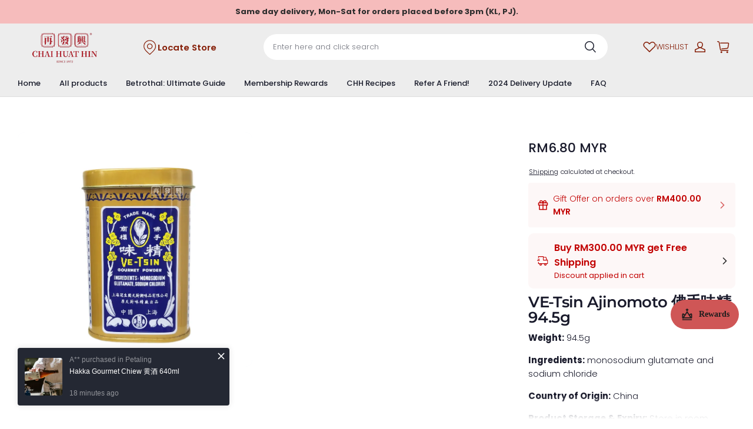

--- FILE ---
content_type: text/html; charset=utf-8
request_url: https://www.chaihuathin.com/recommendations/products?section_id=product-recommendations&product_id=16054907533329755093743177&limit=4
body_size: 4089
content:
<div id="shopline-section-product-recommendations" class="shopline-section section"><link rel="dns-prefetch" href="https://fonts.gstatic.com">
<style>
@font-face {
  font-family: 'Montserrat';
  font-weight: 600;
  font-style: normal;
  font-display: swap;
  src: url('/cdn/shop/fonts/Montserrat:600_v26.woff') format('woff'),
        url('/cdn/shop/fonts/Montserrat:600_v26.woff2') format('woff2');
}
@font-face {
  font-family: 'Poppins';
  font-weight: 300;
  font-style: normal;
  font-display: swap;
  src: url('/cdn/shop/fonts/Poppins:300_v21.woff') format('woff'),
        url('/cdn/shop/fonts/Poppins:300_v21.woff2') format('woff2');
}

</style><script src="/cdn/shop/prev/601560b94fbb188919dd1d36c8ab70a4/1764931964580/assets/section-product-recommendations.js" defer></script>
<script src="/cdn/shop/prev/601560b94fbb188919dd1d36c8ab70a4/1764931964580/assets/component-slider.js" defer></script>
<link href="/cdn/shop/prev/601560b94fbb188919dd1d36c8ab70a4/1764931964580/assets/component-price.css" rel="stylesheet" type="text/css" media="all">
<link href="/cdn/shop/prev/601560b94fbb188919dd1d36c8ab70a4/1764931964580/assets/component-card.css" rel="stylesheet" type="text/css" media="all">
<link href="/cdn/shop/prev/601560b94fbb188919dd1d36c8ab70a4/1764931964580/assets/section-product-recommendations.css" rel="stylesheet" type="text/css" media="all">

  <link rel="stylesheet" href="/cdn/shop/prev/601560b94fbb188919dd1d36c8ab70a4/1764931964580/assets/component-quick-add.css" media="print" onload="this.media='all'">
  <script src="/cdn/shop/prev/601560b94fbb188919dd1d36c8ab70a4/1764931964580/assets/component-quick-add.js" defer="defer"></script>


  
<style>
#shopline-section-product-recommendations.section-padding, #shopline-section-product-recommendations .section-padding {
  padding-top: 80px;
  padding-bottom: 80px;
}
@media only screen and (max-width: 959px) {
  #shopline-section-product-recommendations.section-padding, #shopline-section-product-recommendations .section-padding {
    padding-top: 40px;
    padding-bottom: 40px;
  }
}
</style>







<div class="page-width section-padding color-scheme-none">
  <product-recommendations
    data-url="/recommendations/products?section_id=product-recommendations&product_id=16054907533329755093743177&limit=4"
  >
    
    

      

    <h2 class="title4 title-wrapper text-center product-recommendations-title medium">
      You may also like
    </h2>

      <slider-component
        class="slider-product-recommendations no-slider-pc"
      >
        <ul
          id="Slider-product-recommendations"
          class="grid
            grid-cols-4-desktop
            grid-cols-2
            slider
            slider--mobile
            "
          style="--mobile-cols: 2;"
        >
            <li id="Slide-16054905927129259125183177" class="slider__slide">
              




























<div
  class="product-card-wrapper card card-wrapper
    product-card-style-normal
    "
  data-product-id="16054905927129259125183177"
  data-product-form-id="quick-add-product-recommendations__16054905927129259125183177"
  style="--card-image-padding: 0px;
  --color-card-background: 244, 247, 251;
  --color-card-text: 25, 26, 43;"
>
  <a href="/products/hk-wing-chow-chinese-sausage-%E9%A6%99%E6%B8%AF%E6%B0%B8%E5%B7%9E%E5%88%87%E8%82%89%E8%85%8A%E8%82%A0-1-pair-" class="full-unstyled-link">
    <span class="visibility-hidden">
        HK Wing Chow Chinese Sausage 香港永州切肉肠
    </span>
  </a>
  <div class="card__block--wrapper ">
          

<div  class="product-card-block-item card__image">
  <div
    class="card__inner--wrapper global-product-card-border-shadow "
    style=""
  >
    <div
      class="card__inner ratio "
      style="--ratio-percent: 150%; --image-fill-type: contain; --badge-border-radius: 6px; --image-object-position:;"
    >
      <a
        href="/products/hk-wing-chow-chinese-sausage-%E9%A6%99%E6%B8%AF%E6%B0%B8%E5%B7%9E%E5%88%87%E8%82%89%E8%85%8A%E8%82%A0-1-pair-"
        class="card__media
          media--hover-effect
          
          "
      >
        
        

          
  




  
  

      

      

  

<img src="https://img.myshopline.com/image/store/2001105907/1654672988793/CHH-Product-MA-03-(15).png?w=1080&h=1080" srcset="https://img.myshopline.com/image/store/2001105907/1654672988793/CHH-Product-MA-03-(15)_375x.png?w=1080&h=1080 375w, https://img.myshopline.com/image/store/2001105907/1654672988793/CHH-Product-MA-03-(15)_540x.png?w=1080&h=1080 540w, https://img.myshopline.com/image/store/2001105907/1654672988793/CHH-Product-MA-03-(15)_720x.png?w=1080&h=1080 720w, https://img.myshopline.com/image/store/2001105907/1654672988793/CHH-Product-MA-03-(15)_900x.png?w=1080&h=1080 900w, https://img.myshopline.com/image/store/2001105907/1654672988793/CHH-Product-MA-03-(15)_1080x.png?w=1080&h=1080 1080w" alt="HK Wing Chow Chinese Sausage 香港永州切肉肠" width="1080" height="1080" sizes="(max-width: 959px) calc(100vw * 1/2),(min-width: 960px) calc(100vw * 1/4)" fetchpriority="high" decoding="async" data-scale="hover-scale" loading="eager" class="collection-hero__image">
            
  




  
  

      

      

  

<img src="https://img.myshopline.com/image/store/2001105907/1654672988793/d82c857c0072457aafada026089f17f0.png?w=3240&h=3240" srcset="https://img.myshopline.com/image/store/2001105907/1654672988793/d82c857c0072457aafada026089f17f0_375x.png?w=3240&h=3240 375w, https://img.myshopline.com/image/store/2001105907/1654672988793/d82c857c0072457aafada026089f17f0_540x.png?w=3240&h=3240 540w, https://img.myshopline.com/image/store/2001105907/1654672988793/d82c857c0072457aafada026089f17f0_720x.png?w=3240&h=3240 720w, https://img.myshopline.com/image/store/2001105907/1654672988793/d82c857c0072457aafada026089f17f0_900x.png?w=3240&h=3240 900w, https://img.myshopline.com/image/store/2001105907/1654672988793/d82c857c0072457aafada026089f17f0_1080x.png?w=3240&h=3240 1080w, https://img.myshopline.com/image/store/2001105907/1654672988793/d82c857c0072457aafada026089f17f0_1296x.png?w=3240&h=3240 1296w, https://img.myshopline.com/image/store/2001105907/1654672988793/d82c857c0072457aafada026089f17f0_1512x.png?w=3240&h=3240 1512w, https://img.myshopline.com/image/store/2001105907/1654672988793/d82c857c0072457aafada026089f17f0_1728x.png?w=3240&h=3240 1728w, https://img.myshopline.com/image/store/2001105907/1654672988793/d82c857c0072457aafada026089f17f0_1944x.png?w=3240&h=3240 1944w, https://img.myshopline.com/image/store/2001105907/1654672988793/d82c857c0072457aafada026089f17f0_2160x.png?w=3240&h=3240 2160w, https://img.myshopline.com/image/store/2001105907/1654672988793/d82c857c0072457aafada026089f17f0_2660x.png?w=3240&h=3240 2660w, https://img.myshopline.com/image/store/2001105907/1654672988793/d82c857c0072457aafada026089f17f0_2960x.png?w=3240&h=3240 2960w, https://img.myshopline.com/image/store/2001105907/1654672988793/d82c857c0072457aafada026089f17f0_3240x.png?w=3240&h=3240 3240w" alt="HK Wing Chow Chinese Sausage [1 pair]" width="3240" height="3240" sizes="(max-width: 959px) calc(100vw * 1/2),(min-width: 960px) calc(100vw * 1/4)" fetchpriority="high" decoding="async" data-scale="hover-scale" loading="eager" class="collection-hero__image">
      </a>
        


      
      

      <div
        style="display:none;"
        class="card__badge
          left_bottom
          
        "
      ></div>


      
      

        <div class="quick-add display-none display-block-desktop display-block-tablet ">
          
          <modal-opener data-modal="#QuickAdd-16054905927129259125183177">
            <button
              id="quick-add-product-recommendations__16054905927129259125183177-submit"
              type="submit"
              name="add"
              class="quick-add__opener"
              data-product-url="/products/hk-wing-chow-chinese-sausage-%E9%A6%99%E6%B8%AF%E6%B0%B8%E5%B7%9E%E5%88%87%E8%82%89%E8%85%8A%E8%82%A0-1-pair-"
            >
              <i class="loading-hidden"><svg
  class="icon icon-add-cart"
  xmlns="http://www.w3.org/2000/svg"
  width="19"
  height="19"
  viewBox="0 0 19 19"
  fill="none"
>
  <path
    fill-rule="evenodd"
    clip-rule="evenodd"
    d="M4.59197 4.37379C4.59197 2.02226 6.49826 0.115967 8.84979 0.115967C11.2013 0.115967 13.1076 2.02226 13.1076 4.37379V4.81364H15.3082C16.1681 4.81364 16.8651 5.51069 16.8651 6.37055V11.1851C16.8651 11.4612 16.6413 11.6851 16.3651 11.6851C16.089 11.6851 15.8651 11.4612 15.8651 11.1851V6.37055C15.8651 6.06298 15.6158 5.81364 15.3082 5.81364H2.39969C2.09028 5.81364 1.84019 6.06585 1.84279 6.37524L1.92793 16.4743C1.93051 16.7801 2.17908 17.0266 2.48482 17.0266H12.4314C12.7075 17.0266 12.9314 17.2504 12.9314 17.5266C12.9314 17.8027 12.7075 18.0266 12.4314 18.0266H2.48482C1.63008 18.0266 0.93517 17.3375 0.927965 16.4828L0.84283 6.38367C0.835538 5.51872 1.5347 4.81364 2.39969 4.81364H4.59197V4.37379ZM5.59197 4.81364H12.1076V4.37379C12.1076 2.57454 10.649 1.11597 8.84979 1.11597C7.05054 1.11597 5.59197 2.57454 5.59197 4.37379V4.81364ZM16.1304 12.7989C16.4065 12.7989 16.6304 13.0227 16.6304 13.2989V14.9127H18.2438C18.5199 14.9127 18.7438 15.1366 18.7438 15.4127C18.7438 15.6889 18.5199 15.9127 18.2438 15.9127H16.6304V17.5265C16.6304 17.8027 16.4065 18.0265 16.1304 18.0265C15.8542 18.0265 15.6304 17.8027 15.6304 17.5265V15.9127H14.0161C13.74 15.9127 13.5161 15.6889 13.5161 15.4127C13.5161 15.1366 13.74 14.9127 14.0161 14.9127H15.6304V13.2989C15.6304 13.0227 15.8542 12.7989 16.1304 12.7989Z"
    fill="currentColor"
  ></path>
</svg></i>
              <div class="loading-overlay__spinner">
  <svg class="icon icon-loading " width="20" height="20" viewBox="0 0 20 20" fill="none" xmlns="http://www.w3.org/2000/svg">
<path d="M18.3337 9.99984C18.3337 14.6022 14.6027 18.3332 10.0003 18.3332C5.39795 18.3332 1.66699 14.6022 1.66699 9.99984C1.66699 5.39746 5.39795 1.6665 10.0003 1.6665" stroke="currentColor" stroke-width="2.5" stroke-linecap="round"/>
</svg>

</div>
            </button>
          </modal-opener>
        </div>
    </div>
  </div>
</div>








        
        

          <h3
  
  class="product-card-block-item product__title body3 fw-bold
    display-2-rows
    
    "
>
    HK Wing Chow Chinese Sausage 香港永州切肉肠
</h3>







        
        


          


  














<div class="price product-card-block-item ">
  <div class="price__container">
        <div class="price__regular body2">
          <span
            class="  fw-bold

              price-item price-item--regular
              "
          >
                RM20.50 MYR
          </span>
        </div>
  </div>
</div>






        
        
  </div>
    <quick-add-modal id="QuickAdd-16054905927129259125183177">
      <details>
        <summary class="display-none"></summary>
        <div class="modal__overlay"></div>
        <div class="modal__content quick-add-modal__content">
          <button id="ModalClose-16054905927129259125183177" type="button" class="quick-add-modal__toggle" name="close">
            <svg class="icon icon-close" width="10" height="10" viewBox="0 0 10 10" fill="none" xmlns="http://www.w3.org/2000/svg">
<path d="M9 1L1 9" stroke="currentColor" stroke-width="1.5" stroke-linecap="round"/>
<path d="M1 1L9 9" stroke="currentColor" stroke-width="1.5" stroke-linecap="round"/>
</svg>

          </button>
          <div id="QuickAddInfo-16054905927129259125183177" class="quick-add-modal__content-info"></div>
        </div>
      </details>
    </quick-add-modal>
</div>
            </li>
            <li id="Slide-16054906015996997868863177" class="slider__slide">
              




























<div
  class="product-card-wrapper card card-wrapper
    product-card-style-normal
    "
  data-product-id="16054906015996997868863177"
  data-product-form-id="quick-add-product-recommendations__16054906015996997868863177"
  style="--card-image-padding: 0px;
  --color-card-background: 244, 247, 251;
  --color-card-text: 25, 26, 43;"
>
  <a href="/products/hengs-crispy-prawn-chilli-%E7%88%B1%E5%8A%A0%E6%96%99%E8%99%BE%E7%B1%B3%E9%A6%99-340g" class="full-unstyled-link">
    <span class="visibility-hidden">
        Hengs Crispy Prawn Chilli 爱加料香脆虾米香 340g 
    </span>
  </a>
  <div class="card__block--wrapper ">
          

<div  class="product-card-block-item card__image">
  <div
    class="card__inner--wrapper global-product-card-border-shadow "
    style=""
  >
    <div
      class="card__inner ratio "
      style="--ratio-percent: 150%; --image-fill-type: contain; --badge-border-radius: 6px; --image-object-position:;"
    >
      <a
        href="/products/hengs-crispy-prawn-chilli-%E7%88%B1%E5%8A%A0%E6%96%99%E8%99%BE%E7%B1%B3%E9%A6%99-340g"
        class="card__media
          media--hover-effect
          
          "
      >
        
        

          
  




  
  

      

      

  

<img src="https://img.myshopline.com/image/store/2001105907/1654672988793/06aa0e4e6c914ababcfae91bd78d1c8e.png?w=1080&h=1080" srcset="https://img.myshopline.com/image/store/2001105907/1654672988793/06aa0e4e6c914ababcfae91bd78d1c8e_375x.png?w=1080&h=1080 375w, https://img.myshopline.com/image/store/2001105907/1654672988793/06aa0e4e6c914ababcfae91bd78d1c8e_540x.png?w=1080&h=1080 540w, https://img.myshopline.com/image/store/2001105907/1654672988793/06aa0e4e6c914ababcfae91bd78d1c8e_720x.png?w=1080&h=1080 720w, https://img.myshopline.com/image/store/2001105907/1654672988793/06aa0e4e6c914ababcfae91bd78d1c8e_900x.png?w=1080&h=1080 900w, https://img.myshopline.com/image/store/2001105907/1654672988793/06aa0e4e6c914ababcfae91bd78d1c8e_1080x.png?w=1080&h=1080 1080w" alt="Hengs Crispy Prawn Chilli 340g" width="1080" height="1080" sizes="(max-width: 959px) calc(100vw * 1/2),(min-width: 960px) calc(100vw * 1/4)" fetchpriority="auto" decoding="async" data-scale="hover-scale" loading="lazy" class="collection-hero__image">
      </a>
        


      
      

      <div
        style="display:none;"
        class="card__badge
          left_bottom
          
        "
      ></div>


      
      

        <div class="quick-add display-none display-block-desktop display-block-tablet ">
          
          <modal-opener data-modal="#QuickAdd-16054906015996997868863177">
            <button
              id="quick-add-product-recommendations__16054906015996997868863177-submit"
              type="submit"
              name="add"
              class="quick-add__opener"
              data-product-url="/products/hengs-crispy-prawn-chilli-%E7%88%B1%E5%8A%A0%E6%96%99%E8%99%BE%E7%B1%B3%E9%A6%99-340g"
            >
              <i class="loading-hidden"><svg
  class="icon icon-add-cart"
  xmlns="http://www.w3.org/2000/svg"
  width="19"
  height="19"
  viewBox="0 0 19 19"
  fill="none"
>
  <path
    fill-rule="evenodd"
    clip-rule="evenodd"
    d="M4.59197 4.37379C4.59197 2.02226 6.49826 0.115967 8.84979 0.115967C11.2013 0.115967 13.1076 2.02226 13.1076 4.37379V4.81364H15.3082C16.1681 4.81364 16.8651 5.51069 16.8651 6.37055V11.1851C16.8651 11.4612 16.6413 11.6851 16.3651 11.6851C16.089 11.6851 15.8651 11.4612 15.8651 11.1851V6.37055C15.8651 6.06298 15.6158 5.81364 15.3082 5.81364H2.39969C2.09028 5.81364 1.84019 6.06585 1.84279 6.37524L1.92793 16.4743C1.93051 16.7801 2.17908 17.0266 2.48482 17.0266H12.4314C12.7075 17.0266 12.9314 17.2504 12.9314 17.5266C12.9314 17.8027 12.7075 18.0266 12.4314 18.0266H2.48482C1.63008 18.0266 0.93517 17.3375 0.927965 16.4828L0.84283 6.38367C0.835538 5.51872 1.5347 4.81364 2.39969 4.81364H4.59197V4.37379ZM5.59197 4.81364H12.1076V4.37379C12.1076 2.57454 10.649 1.11597 8.84979 1.11597C7.05054 1.11597 5.59197 2.57454 5.59197 4.37379V4.81364ZM16.1304 12.7989C16.4065 12.7989 16.6304 13.0227 16.6304 13.2989V14.9127H18.2438C18.5199 14.9127 18.7438 15.1366 18.7438 15.4127C18.7438 15.6889 18.5199 15.9127 18.2438 15.9127H16.6304V17.5265C16.6304 17.8027 16.4065 18.0265 16.1304 18.0265C15.8542 18.0265 15.6304 17.8027 15.6304 17.5265V15.9127H14.0161C13.74 15.9127 13.5161 15.6889 13.5161 15.4127C13.5161 15.1366 13.74 14.9127 14.0161 14.9127H15.6304V13.2989C15.6304 13.0227 15.8542 12.7989 16.1304 12.7989Z"
    fill="currentColor"
  ></path>
</svg></i>
              <div class="loading-overlay__spinner">
  <svg class="icon icon-loading " width="20" height="20" viewBox="0 0 20 20" fill="none" xmlns="http://www.w3.org/2000/svg">
<path d="M18.3337 9.99984C18.3337 14.6022 14.6027 18.3332 10.0003 18.3332C5.39795 18.3332 1.66699 14.6022 1.66699 9.99984C1.66699 5.39746 5.39795 1.6665 10.0003 1.6665" stroke="currentColor" stroke-width="2.5" stroke-linecap="round"/>
</svg>

</div>
            </button>
          </modal-opener>
        </div>
    </div>
  </div>
</div>








        
        

          <h3
  
  class="product-card-block-item product__title body3 fw-bold
    display-2-rows
    
    "
>
    Hengs Crispy Prawn Chilli 爱加料香脆虾米香 340g 
</h3>







        
        


          


  














<div class="price product-card-block-item ">
  <div class="price__container">
        <div class="price__regular body2">
          <span
            class="  fw-bold

              price-item price-item--regular
              "
          >
                RM16.00 MYR
          </span>
        </div>
  </div>
</div>






        
        
  </div>
    <quick-add-modal id="QuickAdd-16054906015996997868863177">
      <details>
        <summary class="display-none"></summary>
        <div class="modal__overlay"></div>
        <div class="modal__content quick-add-modal__content">
          <button id="ModalClose-16054906015996997868863177" type="button" class="quick-add-modal__toggle" name="close">
            <svg class="icon icon-close" width="10" height="10" viewBox="0 0 10 10" fill="none" xmlns="http://www.w3.org/2000/svg">
<path d="M9 1L1 9" stroke="currentColor" stroke-width="1.5" stroke-linecap="round"/>
<path d="M1 1L9 9" stroke="currentColor" stroke-width="1.5" stroke-linecap="round"/>
</svg>

          </button>
          <div id="QuickAddInfo-16054906015996997868863177" class="quick-add-modal__content-info"></div>
        </div>
      </details>
    </quick-add-modal>
</div>
            </li>
            <li id="Slide-16054905688355417692063177" class="slider__slide">
              




























<div
  class="product-card-wrapper card card-wrapper
    product-card-style-normal
    "
  data-product-id="16054905688355417692063177"
  data-product-form-id="quick-add-product-recommendations__16054905688355417692063177"
  style="--card-image-padding: 0px;
  --color-card-background: 244, 247, 251;
  --color-card-text: 25, 26, 43;"
>
  <a href="/products/clam-sauce-xian-jie-%E8%9A%AC%E8%9A%A7-%E8%9A%AC%E8%9A%A7%E9%85%B1-300g" class="full-unstyled-link">
    <span class="visibility-hidden">
        Clam Sauce (Xian Jie) 蚬蚧酱 300g 
    </span>
  </a>
  <div class="card__block--wrapper ">
          

<div  class="product-card-block-item card__image">
  <div
    class="card__inner--wrapper global-product-card-border-shadow "
    style=""
  >
    <div
      class="card__inner ratio "
      style="--ratio-percent: 150%; --image-fill-type: contain; --badge-border-radius: 6px; --image-object-position:;"
    >
      <a
        href="/products/clam-sauce-xian-jie-%E8%9A%AC%E8%9A%A7-%E8%9A%AC%E8%9A%A7%E9%85%B1-300g"
        class="card__media
          media--hover-effect
          
          "
      >
        
        

          
  




  
  

      

      

  

<img src="https://img.myshopline.com/image/store/1654672988793/CHH-Product-MA-04-(1)-22.png?w=1080&h=1080" srcset="https://img.myshopline.com/image/store/1654672988793/CHH-Product-MA-04-(1)-22_375x.png?w=1080&h=1080 375w, https://img.myshopline.com/image/store/1654672988793/CHH-Product-MA-04-(1)-22_540x.png?w=1080&h=1080 540w, https://img.myshopline.com/image/store/1654672988793/CHH-Product-MA-04-(1)-22_720x.png?w=1080&h=1080 720w, https://img.myshopline.com/image/store/1654672988793/CHH-Product-MA-04-(1)-22_900x.png?w=1080&h=1080 900w, https://img.myshopline.com/image/store/1654672988793/CHH-Product-MA-04-(1)-22_1080x.png?w=1080&h=1080 1080w" alt="Clam Sauce (Xian Jie) 蚬蚧酱 300g " width="1080" height="1080" sizes="(max-width: 959px) calc(100vw * 1/2),(min-width: 960px) calc(100vw * 1/4)" fetchpriority="auto" decoding="async" data-scale="hover-scale" loading="lazy" class="collection-hero__image">
            
  




  
  

      

      

  

<img src="https://img.myshopline.com/image/store/2001105907/1654672988793/70c22fc02a0c4bf4994eea483490f871.png?w=3240&h=3240" srcset="https://img.myshopline.com/image/store/2001105907/1654672988793/70c22fc02a0c4bf4994eea483490f871_375x.png?w=3240&h=3240 375w, https://img.myshopline.com/image/store/2001105907/1654672988793/70c22fc02a0c4bf4994eea483490f871_540x.png?w=3240&h=3240 540w, https://img.myshopline.com/image/store/2001105907/1654672988793/70c22fc02a0c4bf4994eea483490f871_720x.png?w=3240&h=3240 720w, https://img.myshopline.com/image/store/2001105907/1654672988793/70c22fc02a0c4bf4994eea483490f871_900x.png?w=3240&h=3240 900w, https://img.myshopline.com/image/store/2001105907/1654672988793/70c22fc02a0c4bf4994eea483490f871_1080x.png?w=3240&h=3240 1080w, https://img.myshopline.com/image/store/2001105907/1654672988793/70c22fc02a0c4bf4994eea483490f871_1296x.png?w=3240&h=3240 1296w, https://img.myshopline.com/image/store/2001105907/1654672988793/70c22fc02a0c4bf4994eea483490f871_1512x.png?w=3240&h=3240 1512w, https://img.myshopline.com/image/store/2001105907/1654672988793/70c22fc02a0c4bf4994eea483490f871_1728x.png?w=3240&h=3240 1728w, https://img.myshopline.com/image/store/2001105907/1654672988793/70c22fc02a0c4bf4994eea483490f871_1944x.png?w=3240&h=3240 1944w, https://img.myshopline.com/image/store/2001105907/1654672988793/70c22fc02a0c4bf4994eea483490f871_2160x.png?w=3240&h=3240 2160w, https://img.myshopline.com/image/store/2001105907/1654672988793/70c22fc02a0c4bf4994eea483490f871_2660x.png?w=3240&h=3240 2660w, https://img.myshopline.com/image/store/2001105907/1654672988793/70c22fc02a0c4bf4994eea483490f871_2960x.png?w=3240&h=3240 2960w, https://img.myshopline.com/image/store/2001105907/1654672988793/70c22fc02a0c4bf4994eea483490f871_3240x.png?w=3240&h=3240 3240w" alt="Clam Sauce (Xian Jie) 300g" width="3240" height="3240" sizes="(max-width: 959px) calc(100vw * 1/2),(min-width: 960px) calc(100vw * 1/4)" fetchpriority="auto" decoding="async" data-scale="hover-scale" loading="lazy" class="collection-hero__image">
      </a>
        


      
      

      <div
        style="display:none;"
        class="card__badge
          left_bottom
          
        "
      ></div>


      
      

        <div class="quick-add display-none display-block-desktop display-block-tablet ">
          
          <modal-opener data-modal="#QuickAdd-16054905688355417692063177">
            <button
              id="quick-add-product-recommendations__16054905688355417692063177-submit"
              type="submit"
              name="add"
              class="quick-add__opener"
              data-product-url="/products/clam-sauce-xian-jie-%E8%9A%AC%E8%9A%A7-%E8%9A%AC%E8%9A%A7%E9%85%B1-300g"
            >
              <i class="loading-hidden"><svg
  class="icon icon-add-cart"
  xmlns="http://www.w3.org/2000/svg"
  width="19"
  height="19"
  viewBox="0 0 19 19"
  fill="none"
>
  <path
    fill-rule="evenodd"
    clip-rule="evenodd"
    d="M4.59197 4.37379C4.59197 2.02226 6.49826 0.115967 8.84979 0.115967C11.2013 0.115967 13.1076 2.02226 13.1076 4.37379V4.81364H15.3082C16.1681 4.81364 16.8651 5.51069 16.8651 6.37055V11.1851C16.8651 11.4612 16.6413 11.6851 16.3651 11.6851C16.089 11.6851 15.8651 11.4612 15.8651 11.1851V6.37055C15.8651 6.06298 15.6158 5.81364 15.3082 5.81364H2.39969C2.09028 5.81364 1.84019 6.06585 1.84279 6.37524L1.92793 16.4743C1.93051 16.7801 2.17908 17.0266 2.48482 17.0266H12.4314C12.7075 17.0266 12.9314 17.2504 12.9314 17.5266C12.9314 17.8027 12.7075 18.0266 12.4314 18.0266H2.48482C1.63008 18.0266 0.93517 17.3375 0.927965 16.4828L0.84283 6.38367C0.835538 5.51872 1.5347 4.81364 2.39969 4.81364H4.59197V4.37379ZM5.59197 4.81364H12.1076V4.37379C12.1076 2.57454 10.649 1.11597 8.84979 1.11597C7.05054 1.11597 5.59197 2.57454 5.59197 4.37379V4.81364ZM16.1304 12.7989C16.4065 12.7989 16.6304 13.0227 16.6304 13.2989V14.9127H18.2438C18.5199 14.9127 18.7438 15.1366 18.7438 15.4127C18.7438 15.6889 18.5199 15.9127 18.2438 15.9127H16.6304V17.5265C16.6304 17.8027 16.4065 18.0265 16.1304 18.0265C15.8542 18.0265 15.6304 17.8027 15.6304 17.5265V15.9127H14.0161C13.74 15.9127 13.5161 15.6889 13.5161 15.4127C13.5161 15.1366 13.74 14.9127 14.0161 14.9127H15.6304V13.2989C15.6304 13.0227 15.8542 12.7989 16.1304 12.7989Z"
    fill="currentColor"
  ></path>
</svg></i>
              <div class="loading-overlay__spinner">
  <svg class="icon icon-loading " width="20" height="20" viewBox="0 0 20 20" fill="none" xmlns="http://www.w3.org/2000/svg">
<path d="M18.3337 9.99984C18.3337 14.6022 14.6027 18.3332 10.0003 18.3332C5.39795 18.3332 1.66699 14.6022 1.66699 9.99984C1.66699 5.39746 5.39795 1.6665 10.0003 1.6665" stroke="currentColor" stroke-width="2.5" stroke-linecap="round"/>
</svg>

</div>
            </button>
          </modal-opener>
        </div>
    </div>
  </div>
</div>








        
        

          <h3
  
  class="product-card-block-item product__title body3 fw-bold
    display-2-rows
    
    "
>
    Clam Sauce (Xian Jie) 蚬蚧酱 300g 
</h3>







        
        


          


  














<div class="price product-card-block-item ">
  <div class="price__container">
        <div class="price__regular body2">
          <span
            class="  fw-bold

              price-item price-item--regular
              "
          >
                RM26.50 MYR
          </span>
        </div>
  </div>
</div>






        
        
  </div>
    <quick-add-modal id="QuickAdd-16054905688355417692063177">
      <details>
        <summary class="display-none"></summary>
        <div class="modal__overlay"></div>
        <div class="modal__content quick-add-modal__content">
          <button id="ModalClose-16054905688355417692063177" type="button" class="quick-add-modal__toggle" name="close">
            <svg class="icon icon-close" width="10" height="10" viewBox="0 0 10 10" fill="none" xmlns="http://www.w3.org/2000/svg">
<path d="M9 1L1 9" stroke="currentColor" stroke-width="1.5" stroke-linecap="round"/>
<path d="M1 1L9 9" stroke="currentColor" stroke-width="1.5" stroke-linecap="round"/>
</svg>

          </button>
          <div id="QuickAddInfo-16054905688355417692063177" class="quick-add-modal__content-info"></div>
        </div>
      </details>
    </quick-add-modal>
</div>
            </li>
            <li id="Slide-16054906740814336528233177" class="slider__slide">
              




























<div
  class="product-card-wrapper card card-wrapper
    product-card-style-normal
    "
  data-product-id="16054906740814336528233177"
  data-product-form-id="quick-add-product-recommendations__16054906740814336528233177"
  style="--card-image-padding: 0px;
  --color-card-background: 244, 247, 251;
  --color-card-text: 25, 26, 43;"
>
  <a href="/products/homemade-healthy-pure-flounder-fish-powder-%E5%81%A5%E5%BA%B7%E7%89%B9%E5%88%B6%E7%BA%AF%E5%B7%A6%E5%8F%A3%E9%B1%BC%E7%B2%89" class="full-unstyled-link">
    <span class="visibility-hidden">
        Homemade Pure Flounder Fish Powder 特制左口鱼粉 150g 
    </span>
  </a>
  <div class="card__block--wrapper ">
          

<div  class="product-card-block-item card__image">
  <div
    class="card__inner--wrapper global-product-card-border-shadow "
    style=""
  >
    <div
      class="card__inner ratio "
      style="--ratio-percent: 150%; --image-fill-type: contain; --badge-border-radius: 6px; --image-object-position:;"
    >
      <a
        href="/products/homemade-healthy-pure-flounder-fish-powder-%E5%81%A5%E5%BA%B7%E7%89%B9%E5%88%B6%E7%BA%AF%E5%B7%A6%E5%8F%A3%E9%B1%BC%E7%B2%89"
        class="card__media
          media--hover-effect
          
          "
      >
        
        

          
  




  
  

      

      

  

<img src="https://img.myshopline.com/image/store/1654672988793/pure-flounder-fish-powder-wm-fa.png?w=1080&h=1080" srcset="https://img.myshopline.com/image/store/1654672988793/pure-flounder-fish-powder-wm-fa_375x.png?w=1080&h=1080 375w, https://img.myshopline.com/image/store/1654672988793/pure-flounder-fish-powder-wm-fa_540x.png?w=1080&h=1080 540w, https://img.myshopline.com/image/store/1654672988793/pure-flounder-fish-powder-wm-fa_720x.png?w=1080&h=1080 720w, https://img.myshopline.com/image/store/1654672988793/pure-flounder-fish-powder-wm-fa_900x.png?w=1080&h=1080 900w, https://img.myshopline.com/image/store/1654672988793/pure-flounder-fish-powder-wm-fa_1080x.png?w=1080&h=1080 1080w" alt="Homemade Pure Flounder Fish Powder 特制左口鱼粉 150g " width="1080" height="1080" sizes="(max-width: 959px) calc(100vw * 1/2),(min-width: 960px) calc(100vw * 1/4)" fetchpriority="auto" decoding="async" data-scale="hover-scale" loading="lazy" class="collection-hero__image">
            
  




  
  

      

      

  

<img src="https://img.myshopline.com/image/store/2001105907/1654672988793/Homemade-Pure-Flounder-Fish-Powder-150g-2-wm-fa.png?w=1080&h=1080" srcset="https://img.myshopline.com/image/store/2001105907/1654672988793/Homemade-Pure-Flounder-Fish-Powder-150g-2-wm-fa_375x.png?w=1080&h=1080 375w, https://img.myshopline.com/image/store/2001105907/1654672988793/Homemade-Pure-Flounder-Fish-Powder-150g-2-wm-fa_540x.png?w=1080&h=1080 540w, https://img.myshopline.com/image/store/2001105907/1654672988793/Homemade-Pure-Flounder-Fish-Powder-150g-2-wm-fa_720x.png?w=1080&h=1080 720w, https://img.myshopline.com/image/store/2001105907/1654672988793/Homemade-Pure-Flounder-Fish-Powder-150g-2-wm-fa_900x.png?w=1080&h=1080 900w, https://img.myshopline.com/image/store/2001105907/1654672988793/Homemade-Pure-Flounder-Fish-Powder-150g-2-wm-fa_1080x.png?w=1080&h=1080 1080w" alt="Homemade Pure Flounder Fish Powder 特制左口鱼粉 150g " width="1080" height="1080" sizes="(max-width: 959px) calc(100vw * 1/2),(min-width: 960px) calc(100vw * 1/4)" fetchpriority="auto" decoding="async" data-scale="hover-scale" loading="lazy" class="collection-hero__image">
      </a>
        


      
      

      <div
        style="display:none;"
        class="card__badge
          left_bottom
          
        "
      ></div>


      
      

        <div class="quick-add display-none display-block-desktop display-block-tablet ">
          
          <modal-opener data-modal="#QuickAdd-16054906740814336528233177">
            <button
              id="quick-add-product-recommendations__16054906740814336528233177-submit"
              type="submit"
              name="add"
              class="quick-add__opener"
              data-product-url="/products/homemade-healthy-pure-flounder-fish-powder-%E5%81%A5%E5%BA%B7%E7%89%B9%E5%88%B6%E7%BA%AF%E5%B7%A6%E5%8F%A3%E9%B1%BC%E7%B2%89"
            >
              <i class="loading-hidden"><svg
  class="icon icon-add-cart"
  xmlns="http://www.w3.org/2000/svg"
  width="19"
  height="19"
  viewBox="0 0 19 19"
  fill="none"
>
  <path
    fill-rule="evenodd"
    clip-rule="evenodd"
    d="M4.59197 4.37379C4.59197 2.02226 6.49826 0.115967 8.84979 0.115967C11.2013 0.115967 13.1076 2.02226 13.1076 4.37379V4.81364H15.3082C16.1681 4.81364 16.8651 5.51069 16.8651 6.37055V11.1851C16.8651 11.4612 16.6413 11.6851 16.3651 11.6851C16.089 11.6851 15.8651 11.4612 15.8651 11.1851V6.37055C15.8651 6.06298 15.6158 5.81364 15.3082 5.81364H2.39969C2.09028 5.81364 1.84019 6.06585 1.84279 6.37524L1.92793 16.4743C1.93051 16.7801 2.17908 17.0266 2.48482 17.0266H12.4314C12.7075 17.0266 12.9314 17.2504 12.9314 17.5266C12.9314 17.8027 12.7075 18.0266 12.4314 18.0266H2.48482C1.63008 18.0266 0.93517 17.3375 0.927965 16.4828L0.84283 6.38367C0.835538 5.51872 1.5347 4.81364 2.39969 4.81364H4.59197V4.37379ZM5.59197 4.81364H12.1076V4.37379C12.1076 2.57454 10.649 1.11597 8.84979 1.11597C7.05054 1.11597 5.59197 2.57454 5.59197 4.37379V4.81364ZM16.1304 12.7989C16.4065 12.7989 16.6304 13.0227 16.6304 13.2989V14.9127H18.2438C18.5199 14.9127 18.7438 15.1366 18.7438 15.4127C18.7438 15.6889 18.5199 15.9127 18.2438 15.9127H16.6304V17.5265C16.6304 17.8027 16.4065 18.0265 16.1304 18.0265C15.8542 18.0265 15.6304 17.8027 15.6304 17.5265V15.9127H14.0161C13.74 15.9127 13.5161 15.6889 13.5161 15.4127C13.5161 15.1366 13.74 14.9127 14.0161 14.9127H15.6304V13.2989C15.6304 13.0227 15.8542 12.7989 16.1304 12.7989Z"
    fill="currentColor"
  ></path>
</svg></i>
              <div class="loading-overlay__spinner">
  <svg class="icon icon-loading " width="20" height="20" viewBox="0 0 20 20" fill="none" xmlns="http://www.w3.org/2000/svg">
<path d="M18.3337 9.99984C18.3337 14.6022 14.6027 18.3332 10.0003 18.3332C5.39795 18.3332 1.66699 14.6022 1.66699 9.99984C1.66699 5.39746 5.39795 1.6665 10.0003 1.6665" stroke="currentColor" stroke-width="2.5" stroke-linecap="round"/>
</svg>

</div>
            </button>
          </modal-opener>
        </div>
    </div>
  </div>
</div>








        
        

          <h3
  
  class="product-card-block-item product__title body3 fw-bold
    display-2-rows
    
    "
>
    Homemade Pure Flounder Fish Powder 特制左口鱼粉 150g 
</h3>







        
        


          


  














<div class="price product-card-block-item ">
  <div class="price__container">
        <div class="price__regular body2">
          <span
            class="  fw-bold

              price-item price-item--regular
              "
          >
                RM21.00 MYR
          </span>
        </div>
  </div>
</div>






        
        
  </div>
    <quick-add-modal id="QuickAdd-16054906740814336528233177">
      <details>
        <summary class="display-none"></summary>
        <div class="modal__overlay"></div>
        <div class="modal__content quick-add-modal__content">
          <button id="ModalClose-16054906740814336528233177" type="button" class="quick-add-modal__toggle" name="close">
            <svg class="icon icon-close" width="10" height="10" viewBox="0 0 10 10" fill="none" xmlns="http://www.w3.org/2000/svg">
<path d="M9 1L1 9" stroke="currentColor" stroke-width="1.5" stroke-linecap="round"/>
<path d="M1 1L9 9" stroke="currentColor" stroke-width="1.5" stroke-linecap="round"/>
</svg>

          </button>
          <div id="QuickAddInfo-16054906740814336528233177" class="quick-add-modal__content-info"></div>
        </div>
      </details>
    </quick-add-modal>
</div>
            </li>
        </ul>

        <button name="previous" class="slider-product-recommendations__button previous display-none-tablet">
          <svg
  class="icon icon-arrow "
  width="10"
  height="10"
  viewBox="0 0 10 10"
  fill="none"
  xmlns="http://www.w3.org/2000/svg"
>
  <path
    d="M0.899486 3.44971L4.94974 7.49996L9 3.44971"
    stroke="currentColor"
    stroke-width="1.5"
    stroke-linecap="round"
  ></path>
</svg>
        </button>
        <button name="next" class="slider-product-recommendations__button next display-none-tablet">
          <svg
  class="icon icon-arrow "
  width="10"
  height="10"
  viewBox="0 0 10 10"
  fill="none"
  xmlns="http://www.w3.org/2000/svg"
>
  <path
    d="M0.899486 3.44971L4.94974 7.49996L9 3.44971"
    stroke="currentColor"
    stroke-width="1.5"
    stroke-linecap="round"
  ></path>
</svg>
        </button>

      </slider-component>

  </product-recommendations>
</div>
</div>

--- FILE ---
content_type: text/css; charset=UTF-8
request_url: https://www.chaihuathin.com/cdn/shop/prev/601560b94fbb188919dd1d36c8ab70a4/1764931964580/assets/section-header-logo-list.css
body_size: -17
content:
.header__logo-list {
  display: flex;
}
.header__logo-list__item {
  display: flex;
  align-items: center;
  gap: 8px;
}
.header__logo-list__item {
  padding: 0 20px;
}
.header__logo-list__item__title {
  font-weight: 600;
}
.header__logo-list__item__logo-wrapper {
  display: flex;
  align-items: center;
}
.header__logo-list__item__logo-wrapper svg {
  width: 28px;
  height: 28px;
}
.header__logo-list__item__logo-wrapper img {
  object-fit: contain;
  width: 100%;
  height: 100%;
  max-width: 30px;
  max-height: 30px;
}
@media (max-width: 960px) {
  .header__logo-list {
    justify-content: center;
    padding: 5px 0;
  }
  .header__logo-list .header__logo-list__item__text-wrapper {
    display: flex;
    gap: 4px;
  }

  .header__logo-list .header__logo-list__item__logo-wrapper svg {
    width: 18px;
    height: 18px;
  }
}
/* The ipad end responds to the mobile end in vertical screen */
/* @custom-media --tablet (max-width: 959px); */
/* @custom-media --gt-mobile (min-width: 751px); */
/* detectingScreen need to consider the configuration of the tablet */


--- FILE ---
content_type: text/css
request_url: https://app.salechaty.com/visitor/assets/index-b15c5762.css
body_size: 8111
content:
.sc-first-letter[data-v-28a7974f]{font-size:.8em;position:absolute;top:50%;left:50%;transform:translate(-50%,-50%)}.sc-info-sc-form-wrapper[data-v-a91b1c26]{position:relative;width:100%;height:100%;padding-top:40px}.sc-close-icon[data-v-a91b1c26]{position:absolute;top:24px;right:24px;font-size:20px;color:#ddd;cursor:pointer}.sc-avatar[data-v-a91b1c26]{display:block;margin:auto}.sc-info-text[data-v-a91b1c26]{padding:16px 36px;word-break:break-all;word-wrap:break-word;text-align:center;font-size:14px;color:#fff}.sc-form-wrapper[data-v-a91b1c26]{display:flex;flex-direction:column;justify-content:center;padding:24px;border-radius:16px;background-color:#fff;width:min(80%,430px);margin:0 auto}.sc-input-item[data-v-a91b1c26]{margin-bottom:16px;padding:8px 16px;width:calc(100% - 30px)}.sc-input-item[data-v-a91b1c26]:focus{outline:none!important}.sc-submit-btn[data-v-a91b1c26]{width:100%;height:40px}.sc-notice-bar[data-v-56d7681d]{position:absolute;left:12px;padding:8px 12px;border-radius:8px;background-color:#999;display:flex;z-index:20;opacity:.8}.sc-notice-icon[data-v-56d7681d]{color:#fff;font-size:20px;margin-right:8px}.sc-close-icon[data-v-56d7681d]{color:#fff;font-size:20px;margin-left:8px;cursor:pointer}.sc-notice-bar-content[data-v-56d7681d]{color:#fff;font-size:14px;flex-grow:1;word-break:break-all}.sc-chatbox-header[data-v-a357c5a7]{padding:18px 20px;height:48px;display:flex;justify-content:space-between;align-items:center;box-sizing:content-box}.sc-chatbox-header-content[data-v-a357c5a7]{flex:1 1 220px;color:#fff;padding:0 20px;display:flex;flex-direction:column;justify-content:space-around;word-break:break-word;box-sizing:content-box;overflow:hidden;text-overflow:ellipsis;white-space:nowrap}.sc-title[data-v-a357c5a7]{font-size:16px;font-weight:700;overflow:hidden;text-overflow:ellipsis;white-space:nowrap}.sc-sub-title[data-v-a357c5a7]{font-size:14px;font-weight:300;color:#fffc;display:-webkit-box;white-space:normal;word-break:break-word;overflow:hidden;text-overflow:ellipsis;-webkit-box-orient:vertical;-webkit-line-clamp:2;line-clamp:2}.sc-sub-title-channel[data-v-a357c5a7]{-webkit-line-clamp:1;line-clamp:1}.sc-channel-list[data-v-a357c5a7]{margin-top:4px;display:flex;gap:6px}.sc-channel-item[data-v-a357c5a7]{width:18px;height:18px;border-radius:50%;display:flex;justify-content:center;align-items:center}.sc-expand-icon[data-v-a357c5a7]{content:" ";width:40px;height:40px;position:relative;cursor:pointer}.sc-expand-icon[data-v-a357c5a7]:before,.sc-expand-icon[data-v-a357c5a7]:after{content:"";position:absolute;top:50%;left:50%;width:16px;height:1px;background-color:#fff}.sc-expand-icon[data-v-a357c5a7]:before{transform:translate(-50%,-50%) rotate(45deg)}.sc-expand-icon[data-v-a357c5a7]:after{transform:translate(-50%,-50%) rotate(-45deg)}.sc-wrapper[data-v-e624d469]{position:relative}.sc-popup[data-v-e624d469]{visibility:hidden;position:absolute;top:-30px;left:50%;transform:translate(-50%);z-index:100;background-color:#000000b3;white-space:nowrap;font-size:12px;color:#fff;padding:4px 10px;border-radius:4px}.sc-popup[data-v-e624d469]:after{content:"";position:absolute;top:100%;left:50%;margin-left:-5px;border-width:5px;border-style:solid;border-color:rgba(0,0,0,.7) transparent transparent transparent}.sc-wrapper:hover .sc-popup[data-v-e624d469]{visibility:visible}.sc-operator-list[data-v-bafc209e]{display:flex}.sc-operator-item[data-v-bafc209e]{width:24px;padding:0}.sc-operator-list.lanbo[data-v-bafc209e]{gap:10px;padding:0 10px}.lanbo .sc-operator-item[data-v-bafc209e]{font-size:24px}.sc-chat-msg-content[data-v-3b097265]{position:relative;--operator-position-origin: 90%;--operator-position-active: 100%}.sc-chat-msg-operator[data-v-3b097265]{position:absolute;top:50%;transform:translateY(-50%);opacity:0;transition:all .1s}.sc-agent-msg .sc-chat-msg-operator[data-v-3b097265]{left:var(--operator-position-origin)}.sc-agent-msg:hover .sc-chat-msg-operator[data-v-3b097265]{left:var(--operator-position-active);opacity:1;z-index:100}.sc-self-msg .sc-chat-msg-operator[data-v-3b097265]{right:var(--operator-position-origin)}.sc-self-msg:hover .sc-chat-msg-operator[data-v-3b097265]{right:var(--operator-position-active);opacity:1;z-index:100}.sc-reply-msg-wrapper[data-v-3b097265]{color:#999;font-size:12px;padding-bottom:4px;margin-bottom:4px;border-bottom:1px solid #d0d0d0}.sc-reply-msg-from[data-v-3b097265]{color:#666;line-height:24px}.sc-reply-img[data-v-3b097265]{max-width:50px;max-height:50px}.sc-reply-voice[data-v-3b097265]{padding:12px 16px;border-radius:8px 0 8px 8px;word-break:break-word;text-align:center;position:relative;display:flex;justify-content:center;align-items:center;gap:8px;color:#999}.sc-text-msg[data-v-3b097265]{padding:12px 16px;border-radius:0 8px 8px;word-break:break-word;font-size:14px;color:#333;font-weight:400}.sc-self-msg .sc-text-msg[data-v-3b097265]{border-radius:8px 0 8px 8px}.sc-text-msg.lanbo[data-v-3b097265]{font-size:16px}.sc-img-msg[data-v-3b097265]{display:flex;flex-direction:column;justify-content:center;max-height:500px;min-width:100px;max-width:250px;overflow:hidden}.sc-video-loading[data-v-3b097265]{display:flex;justify-content:center;align-items:center;height:50px;color:#999;background-color:#f0f0f0;border-radius:4px}.sc-video-failed[data-v-3b097265]{color:#f44;font-size:24px}.sc-video-msg[data-v-3b097265]{max-width:250px}.sc-file-msg[data-v-3b097265]{width:210px;height:54px;padding:12px;background-color:#fff;border-radius:8px;border:1px solid #d9d9d9;display:flex;justify-content:flex-start;cursor:pointer}.sc-file-icon[data-v-3b097265]{font-size:36px;margin:4px 6px 4px 0}.sc-file-icon.loading[data-v-3b097265]{color:#ddd}.sc-file-icon.zip[data-v-3b097265]{color:#f80}.sc-file-icon.pdf[data-v-3b097265]{color:#d81f26}.sc-file-icon.txt[data-v-3b097265]{color:#666}.sc-file-icon.word[data-v-3b097265]{color:#2062af}.sc-file-icon.excel[data-v-3b097265]{color:#217346}.sc-file-icon.ppt[data-v-3b097265]{color:#d24726}.sc-file-icon.unknown[data-v-3b097265]{color:#999}.sc-file-info[data-v-3b097265]{display:flex;flex-direction:column;justify-content:space-between}.sc-file-name[data-v-3b097265]{overflow:hidden;text-overflow:ellipsis;display:-webkit-box;-webkit-line-clamp:2;line-clamp:2;-webkit-box-orient:vertical;font-size:14px;color:#333;word-break:break-all;line-height:1.2}.sc-file-size[data-v-3b097265]{font-size:12px;color:#999}.sc-voice-msg[data-v-3b097265]{padding:12px 16px;border-radius:8px 0 8px 8px;word-break:break-word;text-align:center;position:relative;display:flex;justify-content:center;align-items:center;gap:8px;color:#999}.sc-agent-msg .sc-voice-msg[data-v-3b097265]{background-color:#f2f2f2;border-radius:0 8px 8px}.sc-voice-msg-icon[data-v-3b097265]{width:24px;height:18px}.sc-voice-msg-playing .sc-voice-msg-icon[data-v-3b097265]{-webkit-mask-image:linear-gradient(to right,black 0%,black 40%,transparent 50%,black 60%,black 100%);mask-image:linear-gradient(to right,black 0%,black 40%,transparent 50%,black 60%,black 100%);-webkit-mask-size:300% 100%;mask-size:300% 100%;animation:mask-animation-3b097265 2s infinite linear}@keyframes mask-animation-3b097265{0%{-webkit-mask-position:100% 0;mask-position:100% 0}to{-webkit-mask-position:0 0;mask-position:0 0}}.mall-goods-msg[data-v-814abcfd]{width:240px;height:70px;padding:12px;background-color:#fff;border-radius:8px;border:1px solid #d9d9d9;display:flex;justify-content:flex-start}.mall-goods-img[data-v-814abcfd]{display:flex;flex-direction:column;justify-content:center;width:70px;height:70px;margin-right:8px;flex-shrink:0;flex-grow:0;overflow:hidden}.mall-order-msg[data-v-814abcfd]{width:240px;min-height:70px;padding:12px;background-color:#fff;border-radius:8px;border:1px solid #d9d9d9}.color-red[data-v-814abcfd]{color:#d81f26;font-weight:700;margin-bottom:4px}.mall-order-imgs[data-v-814abcfd]{margin-top:8px;display:flex;flex-wrap:wrap;gap:8px}.mall-order-img[data-v-814abcfd]{width:70px;height:70px;border-radius:4px}[data-v-814abcfd] .mall-order-img .sc-ant-image-img{object-fit:cover}.sc-file-msg[data-v-814abcfd]{width:210px;height:70px;padding:12px;background-color:#fff;border-radius:8px;border:1px solid #d9d9d9;display:flex;justify-content:flex-start;cursor:pointer}.sc-file-icon[data-v-814abcfd]{font-size:36px;margin:4px 6px 4px 0}.sc-file-icon.pdf[data-v-814abcfd]{color:#d81f26}.sc-file-info[data-v-814abcfd]{display:flex;flex-direction:column;justify-content:space-between}.sc-file-name[data-v-814abcfd]{overflow:hidden;text-overflow:ellipsis;display:-webkit-box;font-size:14px;color:#333}.mall-track-msg[data-v-814abcfd]{padding:12px;background-color:#fff;border-radius:8px;border:1px solid #d9d9d9;display:flex;justify-content:flex-start;gap:8px}.mall-track-name[data-v-814abcfd]{color:#666}.station-product-msg[data-v-1ba2d6b2]{width:270px;padding:12px;background-color:#fff;border-radius:8px;border:1px solid #d9d9d9}.product-content[data-v-1ba2d6b2]{display:flex}.station-product-img[data-v-1ba2d6b2]{display:flex;flex-direction:column;justify-content:center;width:100px;height:100px;margin-right:8px;flex-shrink:0;flex-grow:0;overflow:hidden}.station-product-name[data-v-1ba2d6b2]{font-size:12px;margin-bottom:4px;max-width:160px;word-wrap:break-word;overflow:hidden;text-overflow:ellipsis;display:-webkit-box;-webkit-line-clamp:2;line-clamp:2;-webkit-box-orient:vertical}.station-product-price[data-v-1ba2d6b2]{color:#f44}.sc-msg-content[data-v-beeabe8b]{padding:12px 16px;border-radius:0 8px 8px;background-color:#f2f2f2;color:#333}.sc-rating-title[data-v-beeabe8b]{text-align:center}.sc-rating-value[data-v-beeabe8b]{display:block;margin:0 auto;text-align:center}[data-v-beeabe8b] .sc-ant-rate-star{font-size:24px}.sc-rating-content[data-v-beeabe8b]{margin:8px 0;padding:8px;font-size:14px}.sc-rating-content[data-v-beeabe8b]:focus{outline:none!important}.sc-rating-btn[data-v-beeabe8b]{float:right}.sc-rating-success-icon[data-v-beeabe8b]{color:#52c41a}.sc-msg-row[data-v-e40113b1]{padding:2px 0;display:flex;flex-direction:row;justify-content:flex-start}.sc-msg-row.self-msg[data-v-e40113b1]{flex-direction:row-reverse}.sc-msg-wrapper[data-v-e40113b1]{display:flex;flex-direction:row;width:80%;justify-content:flex-start}.self-msg .sc-msg-wrapper[data-v-e40113b1]{flex-direction:row-reverse}.sc-avatar-wrapper[data-v-e40113b1]{padding:0 2px}.sc-avatar-wrapper[data-v-e40113b1]:empty{display:block}.sc-msg-content[data-v-e40113b1]{float:left}.self-msg .sc-msg-content[data-v-e40113b1]{float:right}.sc-msg-title[data-v-e40113b1]{visibility:hidden;font-size:12px;color:#bbb;margin-bottom:2px}.self-msg .sc-msg-title[data-v-e40113b1]{text-align:right}.sc-msg-row:hover .sc-msg-title[data-v-e40113b1]{visibility:visible}.sc-msg-status[data-v-e40113b1]{display:inline-block;font-size:10px;height:16px;line-height:16px;border-radius:8px;padding:0 8px;background-color:#eee;color:#ccc;margin-top:2px}.sc-resend-btn[data-v-e40113b1]{cursor:pointer;color:#76afff}.sc-msg-content[data-v-8c93dc29]{padding:8px 0;font-size:12px;color:#ddd;text-align:center}.sc-info-form[data-v-4d530f33]{position:relative;width:80%;margin:30px auto 10px;background-color:#f2f2f2;border-radius:8px;padding:12px 16px}.sc-info-title[data-v-4d530f33]{position:absolute;top:-20px;left:50%;transform:translate(-50%);background-color:#aaa;border-radius:50%;width:40px;height:40px;line-height:40px;text-align:center;color:#fff}.sc-info-item[data-v-4d530f33]{margin:8px}.sc-info-attr[data-v-4d530f33]{font-size:12px;color:#bbb;word-break:break-all;word-wrap:break-word}.sc-info-value[data-v-4d530f33]{font-size:14px;color:#555;word-break:break-all;word-wrap:break-word}.sc-msg-content[data-v-c3d3ea8d]{padding:16px 0;font-size:12px;color:#ddd;text-align:center}.sc-msg-content.lanbo[data-v-c3d3ea8d]{font-size:14px}.sc-msg-content__span[data-v-c3d3ea8d]{color:#299bff;cursor:pointer}.sc-msg-row[data-v-7284c8f1]{padding:2px 0;display:flex;flex-direction:row;justify-content:flex-start}.sc-msg-wrapper[data-v-7284c8f1]{display:flex;flex-direction:row;width:80%;justify-content:flex-start}.sc-avatar-wrapper[data-v-7284c8f1]{padding:0 2px}.sc-avatar-wrapper[data-v-7284c8f1]:empty{display:block}.sc-msg-content[data-v-7284c8f1]{float:left}.sc-text-msg[data-v-7284c8f1]{font-size:14px;padding:12px 16px;border-radius:0 8px 8px;word-break:break-word;color:#bbb;background-color:#f2f2f2}.sc-msg-faq[data-v-0c0cd18b]{margin:8px;padding:4px 8px;border:1px solid #d9d9d9;border-radius:4px;cursor:pointer;font-size:14px;color:#333;white-space:normal;word-break:break-word}.sc-msg-list-wrapper[data-v-0c0cd18b]{box-sizing:border-box;display:flex;flex-direction:column-reverse;overflow-y:auto;position:relative;transition:all .3s}.sc-msg-list-placeholder[data-v-0c0cd18b]{flex-grow:1;flex-shrink:1}.sc-tool-wrapper[data-v-08557ad1]{padding:0 4px;height:var(--chatbox-input-tool-height);display:flex;align-items:center;justify-content:flex-end}.sc-tool-icon[data-v-08557ad1]{position:relative;font-size:16px;padding:0 6px;line-height:var(--chatbox-input-tool-height)}.sc-device-APP .sc-tool-icon[data-v-08557ad1]{font-size:20px;padding:0 8px}.sc-emoji-picker-mark[data-v-08557ad1]{position:fixed;top:0;left:0;right:0;bottom:0;z-index:calc(var(--component-z-index) + 1)}.sc-emoji-picker-mark[data-v-08557ad1]:empty{display:block}.sc-emoji-picker[data-v-08557ad1]{position:absolute;bottom:36px;right:-28px;z-index:calc(var(--component-z-index) + 2)}[data-v-08557ad1] .v3-emoji-picker{--v3-picker-fg: #fff !important}[data-v-08557ad1] .v3-emoji-picker .v3-footer{display:none}.recorder-wrapper[data-v-08557ad1]{box-sizing:border-box;position:absolute;top:0;left:0;right:0;bottom:0;background-color:#fff;z-index:calc(var(--component-z-index) + 2)}.recorder-close[data-v-08557ad1]{position:absolute;top:0;right:0;font-size:14px;padding:4px 6px;color:#666;cursor:pointer;z-index:100}.recorder-btn[data-v-08557ad1]{position:absolute;top:0;left:0;right:0;bottom:0;-webkit-user-select:none;user-select:none}.recorder-text[data-v-08557ad1]{position:absolute;bottom:12px;width:100%;text-align:center;color:#999;font-size:12px;-webkit-user-select:none;user-select:none}.recorder-wave[data-v-08557ad1]{position:absolute;top:0;left:0;right:0;bottom:0}.sc-leave-info-wrapper[data-v-9c61b650]{height:calc(var(--chatbox-input-height) + var(--chatbox-input-tool-height));margin:8px;border-radius:12px;background-color:#f5f5f5;text-align:center;display:flex;align-items:center;justify-content:center}.sc-leave-sc-info-text[data-v-9c61b650]{word-break:break-all;word-wrap:break-word;font-size:12px;color:#999;padding:4px 0}.sc-leave-info-btn[data-v-9c61b650]{width:80%}.sc-session-end[data-v-9c61b650]{width:calc(100% - 8px);height:calc(var(--chatbox-input-height) + var(--chatbox-input-tool-height));display:flex;justify-content:center;flex-direction:column;align-items:center}.sc-session-end-tips[data-v-9c61b650]{font-size:14px;color:#999}.sc-text-input-wrapper[data-v-9c61b650]{box-sizing:border-box;position:relative;border-top:1px solid #f0f0f0;padding:4px;width:100%;height:calc(var(--chatbox-input-height) + var(--chatbox-input-tool-height) + 10px)}.sc-text-input-wrapper-dragover[data-v-9c61b650],.sc-text-input-wrapper-dragover[data-v-9c61b650]:hover{border:#69b1ff 4px dashed;margin:0 auto;border-radius:16px;overflow:hidden}.sc-text-input-wrapper-dragover[data-v-9c61b650]::-webkit-scrollbar{display:none}.sc-text-input[data-v-9c61b650]{width:calc(100% - 8px);height:calc(var(--chatbox-input-height) - 8px);padding:4px;resize:none;outline:none;border:none;box-shadow:none;-webkit-tap-highlight-color:transparent;overflow-y:auto;line-height:1.5}.sc-text-input[data-v-9c61b650]:focus{outline:none!important}.sc-text-input-wrapper-dragover .sc-text-input[data-v-9c61b650]{height:calc(var(--chatbox-input-height) - 7px)}.sc-reply-msg-wrapper[data-v-9c61b650]{box-sizing:border-box;position:absolute;left:0;right:0;width:100%;top:0;display:flex;align-items:center;justify-content:space-between;transform:translateY(-100%);background-color:#f0f0f0;padding:4px 8px;color:#999;font-size:12px;z-index:var(--component-z-index)}.sc-reply-msg-content-wrapper[data-v-9c61b650]{flex-grow:0;max-width:calc(100% - 24px)}.sc-reply-msg-title[data-v-9c61b650]{font-size:12px;color:#333;margin-bottom:2px}.sc-reply-message[data-v-9c61b650]{display:inline-block;overflow:hidden;white-space:nowrap;text-overflow:ellipsis;width:100%}.sc-reply-clean-btn[data-v-9c61b650]{cursor:pointer;margin:0 8px;font-size:16px}.sc-input-length[data-v-9c61b650]{position:absolute;left:8px;bottom:8px;font-size:12px;color:#bbb}.sc-input-length-warning[data-v-9c61b650]{color:#f44}.sc-text-input-wrapper-lanbo[data-v-9c61b650]{box-sizing:border-box;position:relative;border-top:1px solid #f0f0f0;padding:10px;width:100%;height:60px;background-color:#f1f4f9}.sc-text-input-wrapper-lanbo.sc-text-input-wrapper-more[data-v-9c61b650]{padding:0 10px}.sc-text-input-box-lanbo[data-v-9c61b650]{display:flex;align-items:center;gap:10px}.sc-tool-icon-lanbo[data-v-9c61b650]{height:40px;width:40px;font-size:24px;box-sizing:border-box}.sc-tool-icon-lanbo span[data-v-9c61b650]{display:flex;align-items:center;justify-content:center}.sc-tool-icon-lanbo-large[data-v-9c61b650]{font-size:30px;box-sizing:border-box;line-height:1}.sc-text-input-lanbo[data-v-9c61b650]{flex:1;height:40px;padding:0 48px 0 8px;resize:none;outline:none;border:none;box-shadow:none;-webkit-tap-highlight-color:transparent;overflow-y:auto;line-height:40px;box-sizing:border-box}.sc-text-send-lanbo[data-v-9c61b650]{height:40px;box-sizing:border-box}.sc-emoji-picker-mark[data-v-9c61b650]{position:fixed;top:0;left:0;right:0;bottom:0;z-index:calc(var(--component-z-index) + 1)}.sc-emoji-picker-mark[data-v-9c61b650]:empty{display:block}.sc-emoji-picker[data-v-9c61b650]{position:absolute;bottom:36px;right:-28px;z-index:calc(var(--component-z-index) + 2)}[data-v-9c61b650] .v3-emoji-picker{--v3-picker-fg: #fff !important}[data-v-9c61b650] .v3-emoji-picker .v3-footer{display:none}.recorder-wrapper[data-v-9c61b650]{box-sizing:border-box;position:absolute;top:0;left:0;right:0;bottom:0;background-color:#fff;z-index:calc(var(--component-z-index) + 2)}.recorder-close-lanbo[data-v-9c61b650]{position:absolute;padding:4px 6px;color:#666;cursor:pointer;z-index:100;right:10px;font-size:24px;top:-6px}.recorder-btn[data-v-9c61b650]{position:absolute;top:0;left:0;right:0;bottom:0;-webkit-user-select:none;user-select:none}.recorder-text[data-v-9c61b650]{position:absolute;bottom:12px;width:100%;text-align:center;color:#999;font-size:12px;-webkit-user-select:none;user-select:none}.recorder-wave[data-v-9c61b650]{position:absolute;top:0;left:0;right:0;bottom:0}.more-wrapper[data-v-9c61b650]{box-sizing:border-box;position:absolute;top:0;left:0;right:0;bottom:0;background-color:#fff;z-index:calc(var(--component-z-index) + 2);display:flex;gap:20px;padding:0 20px}.more-close[data-v-9c61b650]{position:absolute;top:0;right:10px;font-size:24px;padding:4px 6px;color:#666;cursor:pointer;z-index:100}.more-item[data-v-9c61b650]{height:60px;padding:0 10px;display:flex;flex-direction:column;align-self:center;justify-content:center}.more-item-icon[data-v-9c61b650]{display:flex;justify-content:center}.more-item-title[data-v-9c61b650]{font-size:12px;color:#333;text-align:center}.sc-chat-box-sidebar[data-v-0f2eacad]{flex:0 0 200px;border-left:1px solid #d9d9d9}.sc-sidebar-title[data-v-0f2eacad]{text-align:center;font-size:12px;border-bottom:1px solid #d9d9d9;line-height:24px;color:#666}.sc-sidebar-faq-list[data-v-0f2eacad]{overflow-y:auto}.sc-sidebar-faq[data-v-0f2eacad]{margin:8px;padding:4px 8px;border:1px solid #d9d9d9;border-radius:4px;cursor:pointer;font-size:14px;color:#333;white-space:normal;word-break:break-word}[data-v-76785f4b] *{--chatbox-input-height: 70px;--chatbox-input-tool-height: 24px}.sc-device-APP[data-v-76785f4b] *{--chatbox-input-tool-height: 32px}.sc-chat-box-wrapper[data-v-76785f4b]{width:100%}.sc-chat-box-body[data-v-76785f4b]{display:flex;overflow-x:auto;overflow-y:hidden}.sc-chat-box-body-main[data-v-76785f4b]{flex:1;position:relative;min-width:275px}.sc-transfer-btn[data-v-76785f4b]{position:absolute;bottom:108px;left:50%;transform:translate(-50%);text-align:center;color:#fff;padding:0 16px;height:24px;line-height:24px;border-radius:12px;font-size:14px;cursor:pointer;opacity:.8}[data-v-457d1f2a] *{--component-z-index: 240923}.sc-chat-box[data-v-03540652]{background-color:#fff;opacity:0;transition:all .3s ease-out;visibility:hidden}.sc-chat-box-show[data-v-03540652]{visibility:visible;opacity:1;z-index:var(--component-z-index)}.sc-chat-box-hover[data-v-03540652]{position:fixed;width:360px;border-radius:16px;overflow:hidden;box-shadow:0 4px 20px #3c457633;background-color:#fff;z-index:var(--component-z-index)}.sc-chat-box-hover-s[data-v-03540652]{width:360px}.sc-chat-box-hover-l[data-v-03540652]{width:560px}.sc-chat-box-sidebar[data-v-03540652]{position:fixed;top:0;bottom:0;width:360px;box-shadow:0 4px 20px #3c457633}.sc-chat-box-sidebar-s[data-v-03540652]{width:360px}.sc-chat-box-sidebar-l[data-v-03540652]{width:560px}.sc-chat-box-app[data-v-03540652]{position:fixed;left:0;right:0;top:100vh;width:100vw}.sc-chat-box-app.sc-chat-box-show[data-v-03540652]{position:fixed;top:0}.entry-sc-icon-wrapper[data-v-e85edce1]{position:fixed;cursor:pointer;z-index:var(--component-z-index)}.entry-icon[data-v-e85edce1]{cursor:pointer;display:flex;justify-content:center;align-items:center;border-radius:50%;box-shadow:0 0 10px #0003}.entry-icon[data-v-e85edce1]:hover{animation:ripple-e85edce1 1s infinite}@keyframes ripple-e85edce1{0%{box-shadow:0 0 0 0 var(--ripple-color)}to{box-shadow:0 0 0 calc(var(--icon-size) * .3) #0000}}.sc-icon-img[data-v-e85edce1]{width:100%;height:100%}.unread-msg-wrapper[data-v-e85edce1]{visibility:hidden;position:absolute;padding:16px;background-color:#fff;border-radius:16px;box-shadow:0 4px 20px #3c457633;bottom:-64px;opacity:0;transition:all .3s}.entry-icon-0 .unread-msg-wrapper[data-v-e85edce1]{right:-4px}.entry-icon-1 .unread-msg-wrapper[data-v-e85edce1]{left:-4px}.unread-msg-wrapper-show[data-v-e85edce1]{visibility:visible;bottom:-4px;opacity:1}.sc-close-icon[data-v-e85edce1]{position:absolute;top:12px;right:12px;font-size:18px;color:#999;cursor:pointer}.unread-msg[data-v-e85edce1]{padding-right:18px;color:#333;overflow:hidden;text-overflow:ellipsis;display:-webkit-box;-webkit-box-orient:vertical;-webkit-line-clamp:2;line-clamp:2}.entry-channel-wrapper[data-v-627f9e65]{position:fixed;z-index:var(--component-z-index)}.sc-channel-icon[data-v-627f9e65]{cursor:pointer;display:flex;justify-content:center;align-items:center;border-radius:50%;box-shadow:0 0 10px #0003;z-index:var(--component-z-index)}.sc-plug-type-email[data-v-627f9e65]:hover{animation:ripple-email-627f9e65 1s infinite}@keyframes ripple-email-627f9e65{0%{box-shadow:0 0 #ffa32280}to{box-shadow:0 0 0 calc(var(--icon-size) * .3) #0000}}.sc-plug-type-messenger[data-v-627f9e65]:hover{animation:ripple-messenger-627f9e65 1s infinite}@keyframes ripple-messenger-627f9e65{0%{box-shadow:0 0 #0084ff80}to{box-shadow:0 0 0 calc(var(--icon-size) * .3) #0000}}.sc-plug-type-whatsapp[data-v-627f9e65]:hover{animation:ripple-whatsapp-627f9e65 1s infinite}@keyframes ripple-whatsapp-627f9e65{0%{box-shadow:0 0 #25d36680}to{box-shadow:0 0 0 calc(var(--icon-size) * .3) #0000}}.sc-plug-type-telegram[data-v-627f9e65]:hover{animation:ripple-telegram-627f9e65 1s infinite}@keyframes ripple-telegram-627f9e65{0%{box-shadow:0 0 #00c8ff80}to{box-shadow:0 0 0 calc(var(--icon-size) * .3) #0000}}.sc-plug-type-wechat[data-v-627f9e65]:hover{animation:ripple-wechat-627f9e65 1s infinite}@keyframes ripple-wechat-627f9e65{0%{box-shadow:0 0 #00c8ff80}to{box-shadow:0 0 0 calc(var(--icon-size) * .3) #0000}}.sc-plug-type-line[data-v-627f9e65]:hover{animation:ripple-line-627f9e65 1s infinite}@keyframes ripple-line-627f9e65{0%{box-shadow:0 0 #00c8ff80}to{box-shadow:0 0 0 calc(var(--icon-size) * .3) #0000}}.entry-sidebar[data-v-acbf4b83]{position:fixed;cursor:pointer;z-index:var(--component-z-index);display:flex;flex-direction:column;background-color:#1890ff;width:36px;align-items:center}.entry-sidebar-0[data-v-acbf4b83]{right:0;border-radius:8px 0 0 8px}.entry-sidebar-1[data-v-acbf4b83]{left:0;border-radius:0 8px 8px 0}.entry-sidebar-sc-icon-wrapper[data-v-acbf4b83]{color:#fff;overflow:hidden;display:flex;justify-content:center;align-items:center;width:36px;height:36px}.sc-icon-img[data-v-acbf4b83]{width:100%;height:100%}.sc-text-wrapper[data-v-acbf4b83]{color:#fff;font-size:14px;writing-mode:vertical-rl;padding-bottom:12px}.sc-entry-bottom[data-v-98da4edf]{position:fixed;cursor:pointer;z-index:var(--component-z-index);bottom:0;left:0;right:0;width:100vw;display:flex;gap:8px;justify-content:center;align-items:center}.sc-icon-wrapper[data-v-98da4edf]{position:relative;background-color:#1890ff;border-radius:50%;color:#fff;overflow:hidden;display:flex;justify-content:center;align-items:center;width:36px;height:36px}.sc-icon-img[data-v-98da4edf]{width:100%;height:100%}.sc-text-wrapper[data-v-98da4edf]{position:relative;color:#fff;font-size:14px}.v-enter-active[data-v-a907f12f],.v-leave-active[data-v-a907f12f]{transition:all .4s ease}.v-enter-from[data-v-a907f12f],.v-leave-to[data-v-a907f12f]{opacity:0}*{--component-z-index: 2024092300}.sc-reset-wrapper,.sc-reset-wrapper *{margin:0;padding:0;box-sizing:content-box;line-height:1.5}.sc-reset-wrapper ::-webkit-scrollbar{width:8px}.sc-reset-wrapper ::-webkit-scrollbar-track{background:#f1f1f1}.sc-reset-wrapper ::-webkit-scrollbar-thumb{background:#ddd;border-radius:4px}.sc-reset-wrapper ::-webkit-scrollbar-thumb:hover{background:#aaa}.ant-message{z-index:calc(var(--component-z-index) + 10)!important}.sc-ant-image-preview-wrap{z-index:calc(var(--component-z-index) + 3)!important}.sc-ant-tooltip{z-index:calc(var(--component-z-index) + 4)!important}.sc-line-clamp-1{overflow:hidden;text-overflow:ellipsis;white-space:nowrap}.sc-line-clamp-2{overflow:hidden;text-overflow:ellipsis;display:-webkit-box;-webkit-box-orient:vertical;-webkit-line-clamp:2;line-clamp:2}.sc-plug-type-email{background:linear-gradient(45deg,#d87e00,#edc927)}.sc-plug-type-messenger{background:linear-gradient(45deg,#0084ff,#c400ca)}.sc-plug-type-whatsapp{background:linear-gradient(45deg,#25d366,#25d366)}.sc-plug-type-telegram{background:linear-gradient(45deg,#0088cc,#00a3ff)}.sc-plug-type-wechat{background:linear-gradient(45deg,#1aad19,#1aad19)}.sc-plug-type-line{background:linear-gradient(45deg,#00b900,#00b900)}.v3-body-inner{scroll-behavior:smooth;scrollbar-color:#393d3f rgba(0,0,0,.1);scrollbar-width:thin}.v3-body-inner::-webkit-scrollbar{width:8px}.v3-body-inner::-webkit-scrollbar-track{background-color:transparent}.v3-body-inner::-webkit-scrollbar-thumb{display:none;background:rgba(0,0,0,.3);border-radius:5px}.v3-body-inner:hover::-webkit-scrollbar-thumb{display:block}.v3-emoji-picker{height:320px;width:280px;box-shadow:0 2px 10px #0003;border-radius:10px;margin:0 auto;box-sizing:border-box;display:flex;flex-direction:column;text-align:left}.v3-emoji-picker *{box-sizing:border-box}.v3-emoji-picker .v3-header{padding:15px 15px 13px;border-bottom:1px solid}.v3-emoji-picker .v3-header .v3-groups{display:flex}.v3-emoji-picker .v3-header .v3-groups .v3-group{flex-grow:1;padding:0;margin:0;border:none;background:none;font-size:23px;cursor:pointer;position:relative;display:block;opacity:.7;transition:.2s}.v3-emoji-picker .v3-header .v3-groups .v3-group.v3-is-hidden{display:none}.v3-emoji-picker .v3-header .v3-groups .v3-group:first-child,.v3-emoji-picker .v3-header .v3-groups .v3-group:last-child{flex-grow:0}.v3-emoji-picker .v3-header .v3-groups .v3-group:hover{opacity:1}.v3-emoji-picker .v3-header .v3-groups .v3-group span{display:flex;align-items:center;justify-content:center}.v3-emoji-picker .v3-header .v3-groups .v3-group span img{display:block;width:1em;height:auto}.v3-emoji-picker .v3-spacing{height:11px}.v3-emoji-picker .v3-search input{width:100%;display:block;height:26px;padding:0 10px;border:1px solid;border-radius:3px;font-size:12px;transition:.2s}.v3-emoji-picker .v3-search input:focus{outline:none}.v3-emoji-picker .v3-body{padding:0 0 15px 11px;min-height:0;flex-grow:1}.v3-emoji-picker .v3-body .v3-body-inner{flex-grow:1;min-height:0;overflow-y:auto;overflow-x:hidden;height:100%;padding-right:11px}.v3-emoji-picker .v3-body .v3-body-inner .v3-group h5{margin:0;top:0;padding:7px 0 3px 4px;z-index:2}.v3-emoji-picker .v3-body .v3-body-inner .v3-group h5.v3-sticky{position:sticky}.v3-emoji-picker .v3-body .v3-body-inner .v3-group .v3-emojis{display:flex;font-size:18px;flex-wrap:wrap}.v3-emoji-picker .v3-body .v3-body-inner .v3-group .v3-emojis button{cursor:pointer;border:none;background:none;margin:0;text-align:center;display:flex;align-items:center;justify-content:center;flex-basis:12.5%;max-width:12.5%;flex-grow:1;padding:0;font-size:22px;position:relative}.v3-emoji-picker .v3-body .v3-body-inner .v3-group .v3-emojis button:after{content:"";width:100%;padding-bottom:100%}.v3-emoji-picker .v3-body .v3-body-inner .v3-group .v3-emojis button span{display:flex;align-items:center;justify-content:center}.v3-emoji-picker .v3-body .v3-body-inner .v3-group .v3-emojis button img{max-width:100%;padding:4px}.v3-emoji-picker .v3-body .v3-body-inner .v3-group .v3-emojis button span,.v3-emoji-picker .v3-body .v3-body-inner .v3-group .v3-emojis button img{position:absolute;top:0;left:0;width:100%;height:100%}.v3-emoji-picker .v3-body .v3-body-inner.is-mac .v3-emojis button{font-family:"Apple Color Emoji"}.v3-emoji-picker .v3-footer{font-size:14px;border-top:1px solid #dddddd;padding:15px;display:flex;align-items:center;justify-content:space-between;position:relative}.v3-emoji-picker .v3-footer .v3-tone,.v3-emoji-picker .v3-footer .v3-foot-left{display:flex;align-items:center}.v3-emoji-picker .v3-footer .v3-tone img,.v3-emoji-picker .v3-footer .v3-foot-left img{width:20px;display:block}.v3-emoji-picker .v3-footer .v3-tone>span:first-child,.v3-emoji-picker .v3-footer .v3-foot-left>span:first-child{margin-right:6px}.v3-emoji-picker .v3-footer .v3-foot-left>span.v3-text{max-width:100px;overflow:hidden;text-overflow:ellipsis;white-space:nowrap}.v3-emoji-picker .v3-footer .v3-tone{border:none;padding:0;background:none;cursor:pointer;display:inline-flex;align-items:center}.v3-emoji-picker .v3-footer .v3-tone>span{display:inline-flex;vertical-align:top}.v3-emoji-picker .v3-footer .v3-tone .v3-text{font-size:13px}.v3-emoji-picker .v3-footer .v3-tone .v3-icon{display:inline-flex;height:15px;width:15px;vertical-align:middle;align-self:center;border:2px solid rgba(0,0,0,.2)}.v3-emoji-picker .v3-footer .v3-tone .v3-icon.v3-tone-neutral{background-color:#ffd225}.v3-emoji-picker .v3-footer .v3-tone .v3-icon.v3-tone-1f3fb{background-color:#ffdfbd}.v3-emoji-picker .v3-footer .v3-tone .v3-icon.v3-tone-1f3fc{background-color:#e9c197}.v3-emoji-picker .v3-footer .v3-tone .v3-icon.v3-tone-1f3fd{background-color:#c88e62}.v3-emoji-picker .v3-footer .v3-tone .v3-icon.v3-tone-1f3fe{background-color:#a86637}.v3-emoji-picker .v3-footer .v3-tone .v3-icon.v3-tone-1f3ff{background-color:#60463a}.v3-emoji-picker .v3-footer .v3-tone .is-mac span{font-family:"Apple Color Emoji"}.v3-skin-tones{position:absolute;height:100%;width:60%;top:0;left:0;display:flex;align-items:center;justify-content:flex-end;padding:0 15px;opacity:0;visibility:hidden;transition:.2s;border-radius:0 0 10px 10px}.v3-skin-tones.v3-is-open{opacity:1;visibility:visible}.v3-skin-tones .v3-skin-tone{display:inline-block;height:15px;width:25px;border:none;padding:0;cursor:pointer;transition:0ms}.v3-skin-tones .v3-skin-tone:hover{transform:scale(1.1);transition:.2s}.v3-skin-tones .v3-skin-tone-neutral{color:#ffd225;background-color:#ffd225}.v3-skin-tones .v3-skin-tone-1f3fb{color:#ffdfbd;background-color:#ffdfbd}.v3-skin-tones .v3-skin-tone-1f3fc{color:#e9c197;background-color:#e9c197}.v3-skin-tones .v3-skin-tone-1f3fd{color:#c88e62;background-color:#c88e62}.v3-skin-tones .v3-skin-tone-1f3fe{color:#a86637;background-color:#a86637}.v3-skin-tones .v3-skin-tone-1f3ff{color:#60463a;background-color:#60463a}.v3-input-emoji-picker *{box-sizing:border-box}.v3-input-emoji-picker .v3-input-picker-root{position:relative}.v3-input-emoji-picker .v3-input-picker-root .v3-emoji-picker-input,.v3-input-emoji-picker .v3-input-picker-root .v3-emoji-picker-textarea{width:100%;height:40px;border:1px solid #999;padding-left:15px}.v3-input-emoji-picker .v3-input-picker-root .v3-emoji-picker-textarea{min-height:80px;resize:vertical}.v3-input-emoji-picker .v3-input-picker-root .v3-emoji-picker-textarea+.v3-input-picker-wrap .v3-input-picker-icon{top:auto;bottom:5px}.v3-input-emoji-picker .v3-input-picker-root .v3-input-picker-wrap .v3-input-picker-icon{display:inline-flex;position:absolute;right:5px;top:50%;transform:translateY(-50%);font-size:24px;border:none;background:none;padding:0 5px;cursor:pointer}.v3-input-emoji-picker .v3-input-picker-root .v3-input-picker-wrap .v3-input-picker-icon img{display:block;width:1em;height:1em}.v3-input-emoji-picker .v3-input-picker-root .v3-input-picker-wrap .v3-emoji-picker{opacity:0;visibility:hidden;transition:.2s}.v3-input-emoji-picker .v3-input-picker-root .v3-input-picker-wrap.v3-picker-is-open .v3-emoji-picker{opacity:1;visibility:visible;z-index:999}.v3-emoji-picker{--v3-picker-bg: #ffffff;--v3-picker-fg: #000000;--v3-picker-border: #dddddd;--v3-picker-input-bg: var(--v3-picker-bg);--v3-picker-input-border: #cccccc;--v3-picker-input-focus-border: #000000;--v3-group-image-filter: none;--v3-picker-emoji-hover: #f7f7f7;background:var(--v3-picker-bg);color:var(--v3-picker-fg)}.v3-emoji-picker .v3-footer,.v3-emoji-picker .v3-header{border-color:var(--v3-picker-border)}.v3-emoji-picker .v3-groups{filter:var(--v3-group-image-filter)}.v3-emoji-picker .v3-tone{color:var(--v3-picker-fg)}.v3-emoji-picker .v3-search input{background:var(--v3-picker-input-bg);border-color:var(--v3-picker-input-border);color:inherit}.v3-emoji-picker .v3-search input:focus{border-color:var(--v3-picker-input-focus-border)}.v3-emoji-picker .v3-body .v3-body-inner .v3-group h5,.v3-emoji-picker .v3-skin-tones{background:var(--v3-picker-bg)}.v3-emoji-picker .v3-body .v3-body-inner .v3-group .v3-emojis button:hover{background:var(--v3-picker-emoji-hover, #f7f7f7)}@media (prefers-color-scheme: dark){.v3-emoji-picker.v3-color-theme-auto{--v3-picker-bg: #000000;--v3-picker-fg: #ffffff;--v3-picker-border: #333333;--v3-picker-input-bg: #222222;--v3-picker-input-border: #444444;--v3-picker-input-focus-border: #555555;--v3-group-image-filter: invert(1);--v3-picker-emoji-hover: #222222}}.v3-emoji-picker.v3-color-theme-dark{--v3-picker-bg: #000000;--v3-picker-fg: #ffffff;--v3-picker-border: #333333;--v3-picker-input-bg: #222222;--v3-picker-input-border: #444444;--v3-picker-input-focus-border: #555555;--v3-group-image-filter: invert(1);--v3-picker-emoji-hover: #222222}.sc-model-chat{position:fixed;width:100vw;height:100vh;overflow:hidden;top:0;left:0;right:0;bottom:0}.sc-reset-wrapper [contenteditable=true]:focus,.sc-reset-wrapper [href]:focus,.sc-reset-wrapper [tabindex]:not([tabindex="-1"]):focus,.sc-reset-wrapper button:focus,.sc-reset-wrapper details:focus,.sc-reset-wrapper input:focus,.sc-reset-wrapper select:focus,.sc-reset-wrapper textarea:focus{outline:none!important}[data-v-f3e82ef0] *{font-family:PingFang SC,Microsoft YaHei,Helvetica Neue,Arial,sans-serif;line-height:1.5}[data-v-f3e82ef0] div:empty{display:block}


--- FILE ---
content_type: application/javascript; charset=utf-8
request_url: https://app.salechaty.com/visitor/assets/main-4be46c50.js
body_size: 470
content:
import{d as r,r as t,o as c,a as l,c as u,b as i,u as s,V as d,e as _,f}from"./index-52a7ed75.js";const m={key:0},v=r({__name:"App",setup(n){const p="https://app.salechaty.com/api/",e=t(""),a=t("");return console.log("%c SaleChaty ","background: #007fff; padding: 1px; border-radius: 4px; color: #fff;"),c(()=>{const o=(window.CHAT_PLUGIN_INJECTION_OPTIONS||"").split("_");o.length===2&&(e.value=o[0],a.value=o[1],console.table({orgi:e.value,appid:a.value}))}),(o,g)=>e.value&&a.value?(l(),u("div",m,[i(s(d),{orgi:e.value,appid:a.value,"base-url":s(p)},null,8,["orgi","appid","base-url"])])):_("",!0)}}),b=async()=>{f(v).mount("#salechaty_client")};b();


--- FILE ---
content_type: application/javascript; charset=utf-8
request_url: https://app.salechaty.com/visitor/main_359_20332.js
body_size: 241
content:
(()=>{function e(){var e=document.createElement("script");e.src="https://app.salechaty.com/visitor/main-script.js?v="+(new Date).getTime(),document.getElementsByTagName("body")[0].appendChild(e)}"loading"===document.readyState?document.addEventListener("DOMContentLoaded",e):e()})();

--- FILE ---
content_type: application/javascript; charset=UTF-8
request_url: https://www.chaihuathin.com/cdn/shop/prev/601560b94fbb188919dd1d36c8ab70a4/1764931964580/assets/component-localization-form.js
body_size: -189
content:
class LocalizationForm extends HTMLElement {
  constructor() {
    super();
    this.elements = {
      country: this.querySelector('input[name="country_code"]'),
      language: this.querySelector('input[name="locale_code"]'),
      form: this.querySelector('form'),
    };

    this.elements.country && this.elements.country.addEventListener('change', this.handleSubmit.bind(this));
    this.elements.language && this.elements.language.addEventListener('change', this.handleSubmit.bind(this));
  }

  handleSubmit() {
    this.elements.form.submit();
  }
}

defineCustomElement('localization-form', () => LocalizationForm);


--- FILE ---
content_type: application/javascript; charset=utf-8
request_url: https://app.salechaty.com/visitor/main-script.js?v=1769997163895
body_size: 1422
content:
var scriptOrigin="https://app.salechaty.com/visitor/";function randomWithin(e){return Math.floor(Math.random()*e)}function randomChars(t){var a=[],i="0123456789ABCDEFGHIJKLMNOPQRSTUVWXYZabcdefghijklmnopqrstuvwxyz".split("");for(let e=0;e<t;e+=1)a.push(i[randomWithin(i.length)]);return a.join("")}function isMobile(){var t=navigator.userAgent.toLocaleLowerCase();return!!["android","iphone","ipod"].some(e=>t.includes(e))||!!["miniprogram","micromessenger"].some(e=>t.includes(e))}function loadResource(){var e=document.createElement("div"),e=(e.id="salechaty_client",document.body.appendChild(e),document.createElement("link")),e=(e.rel="stylesheet",e.type="text/css",e.href=scriptOrigin+"assets/index-b15c5762.css",document.getElementsByTagName("head")[0].appendChild(e),document.createElement("script"));e.type="module",e.src=scriptOrigin+"assets/main-4be46c50.js",document.getElementsByTagName("body")[0].appendChild(e)}function getPlugShowStatus(e){e.payTypes&&e.payTypes.includes(101)&&(t=document.createElement("style"),document.head.appendChild(t),t.sheet?.insertRule("#salechaty_client { display: none }",0));var t=isMobile()?"APP":"PC";if(1!==e.status)return console.log("SaleChaty 插件未启用 status",e.status),!1;if("PC"==t&&0===e.pcShowStatus)return console.log("SaleChaty PC 端不显示 plugDetial.",e.pcShowStatus),!1;if("APP"==t&&0===e.appShowStatus)return console.log("SaleChaty APP 端不显示 appShowStatus",e.appShowStatus),!1;var a,i=("PC"==t?e.pcChatPlugPageSettingItems:e.appChatPlugPageSettingItems)||[],n=i.filter(e=>1===e.limitType&&e.matchPagePath),o=i.filter(e=>2===e.limitType&&e.matchPagePath);if("PC"==t&&1===e.pcLimitType||"APP"==t&&1===e.appLimitType)for(let e=0;e<n.length;e+=1){if(1===(a=n[e]).matchType&&window.location.href===a.matchPagePath)return console.log("SaleChaty 黑名单不显示",a.matchPagePath),!1;if(2===a.matchType&&window.location.href.includes(a.matchPagePath))return console.log("SaleChaty 黑名单不显示",a.matchPagePath),!1}else if("PC"==t&&2===e.pcLimitType||"APP"==t&&2===e.appLimitType){for(let e=0;e<o.length;e+=1){if(1===(a=o[e]).matchType&&window.location.href===a.matchPagePath)return!0;if(2===a.matchType&&window.location.href.includes(a.matchPagePath))return!0}return console.log("SaleChaty 白名单不显示",o),!1}return!0}function getDetail(e,t){try{fetch("https://app.salechaty.com/api//v2/visitor/plug/chat_setting/simple_detail",{method:"POST",headers:{"Content-Type":"application/json","af-source":2,"af-reqid":randomChars(12)},body:JSON.stringify({orgi:e,id:t})}).then(e=>e.json()).then(e=>{getPlugShowStatus(e.data)&&loadResource()}).catch(e=>(console.error("获取插件详情失败:",e),loadResource(),null))}catch(e){loadResource()}}(()=>{for(var e=document.getElementsByTagName("script"),t=0;t<e.length;t++){var a=e[t];a.src.includes(scriptOrigin+"main_")&&(window.CHAT_PLUGIN_INJECTION_OPTIONS=a.src.replace(scriptOrigin,"").replace("main_","").replace(/\.js.*/,""))}var i=(window.CHAT_PLUGIN_INJECTION_OPTIONS||"").split("_");2===i.length&&getDetail(i[0],i[1])})();

--- FILE ---
content_type: text/javascript; charset=utf-8
request_url: https://front.myshopline.com/cdn/v1/plugin/app-code-block/isv/conversionBooster/2026010707493737/conversionBooster-chunk-theme.js
body_size: 500
content:
const O=/^#[a-f\d]{3}$/i,j=o=>O.test(o),U=/^#[a-f\d]{6}$/i,q=o=>U.test(o),z=o=>j(o)||q(o),s=(o,_=100)=>{if(!o)return null;if(!z(o))return o;j(o)&&(o=[o[0],o[1],o[1],o[2],o[2],o[3],o[3]].join(""));const r=parseInt(o.substring(1,3),16),n=parseInt(o.substring(3,5),16),t=parseInt(o.substring(5,7),16);return"rgba(".concat(r,", ").concat(n,", ").concat(t,", ").concat(_/100,")")},A=o=>"--plugin-isv-conversionBooster-".concat(o),C=["color_btn_text","color_btn_background","color_secondary_btn_text","color_secondary_btn_background","color_secondary_btn_border","color_page_background","color_entry_line","color_text","color_mask"],D=(o=A,_)=>{const r=[];return C.forEach(n=>{var e,i,l,b,u,a,d,g,$,w,p,h,f,S,m,v,H,E,X,I,T,B,L,P,R;let t=(l=(i=(e=window.Shopline)==null?void 0:e.theme)==null?void 0:i.settings)==null?void 0:l[n];if(((b=window.Shopline)==null?void 0:b.themeName)==="Barn"&&(n==="color_secondary_btn_text"||n==="color_secondary_btn_border")&&(t=(d=(a=(u=window.Shopline)==null?void 0:u.theme)==null?void 0:a.settings)==null?void 0:d.color_btn_background),t||(n==="color_secondary_btn_background"&&(t=((w=($=(g=window.Shopline)==null?void 0:g.theme)==null?void 0:$.settings)==null?void 0:w.color_secondary_btn_backgroud)||((f=(h=(p=window.Shopline)==null?void 0:p.theme)==null?void 0:h.settings)==null?void 0:f.color_button_secondary_background)),n==="color_secondary_btn_text"&&(t=((v=(m=(S=window.Shopline)==null?void 0:S.theme)==null?void 0:m.settings)==null?void 0:v.color_button_secondary_text)||((X=(E=(H=window.Shopline)==null?void 0:H.theme)==null?void 0:E.settings)==null?void 0:X.color_btn_background)),n==="color_secondary_btn_border"&&(t=((B=(T=(I=window.Shopline)==null?void 0:I.theme)==null?void 0:T.settings)==null?void 0:B.color_button_secondary_text)||((R=(P=(L=window.Shopline)==null?void 0:L.theme)==null?void 0:P.settings)==null?void 0:R.color_btn_background))),t){if(n==="color_mask"&&(t=s(t,60)),n==="color_text"){const c=s(t,3),y=s(t,60),N=s(t,70);r.push("".concat(o("".concat(n,"_3")),": ").concat(c,";\n")),r.push("".concat(o("".concat(n,"_60")),": ").concat(y,";\n")),r.push("".concat(o("".concat(n,"_70")),": ").concat(N,";\n"))}if(n==="color_btn_background"){const c=s(t,2);r.push("".concat(o("".concat(n,"_2")),": ").concat(c,";\n"))}r.push("".concat(o(n),": ").concat(t,";\n"))}}),r};export{D as g};
